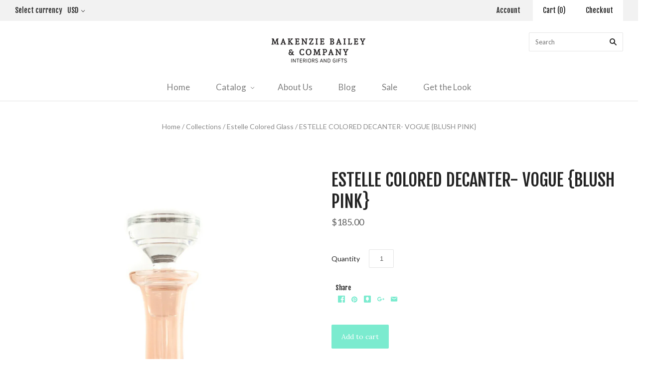

--- FILE ---
content_type: text/html; charset=utf-8
request_url: https://www.makenziebailey.com/collections/estelle-colored-glass/products/estelle-colored-decanter-vogue-blush-pink
body_size: 15814
content:
<!doctype html>
<!--[if lt IE 7]><html class="no-js lt-ie10 lt-ie9 lt-ie8 lt-ie7" lang="en"> <![endif]-->
<!--[if IE 7]><html class="no-js lt-ie10 lt-ie9 lt-ie8" lang="en"> <![endif]-->
<!--[if IE 8]><html class="no-js ie8 lt-ie10 lt-ie9" lang="en"> <![endif]-->
<!--[if IE 9 ]><html class="no-js ie9 lt-ie10"> <![endif]-->
<!--[if (gt IE 9)|!(IE)]><!--> <html class="no-js"> <!--<![endif]-->
<head>

  <meta charset="utf-8">
  <meta http-equiv="X-UA-Compatible" content="IE=edge,chrome=1">

  <title>
    ESTELLE COLORED DECANTER- VOGUE {BLUSH PINK}

    

    

    
      &#8211; MAKENZIE BAILEY
    
  </title>

  
    <meta name="description" content="- Hand-blown colored glass made by glass artisans in Poland- One piece- Dimensions: 8.5 inches tall x 6.5 inches wide- Capacity: 26 ounces- Care Instructions: Hand wash only. The founder of Estelle Colored Glass has named the collection in honor of her grandmother, Estelle, who she describes as &quot;a jewel of a person tha" />
  

  

  <link rel="canonical" href="https://www.makenziebailey.com/products/estelle-colored-decanter-vogue-blush-pink" />
  <meta name="viewport" content="width=device-width,initial-scale=1" />

  <script>window.performance && window.performance.mark && window.performance.mark('shopify.content_for_header.start');</script><meta name="google-site-verification" content="pSr0ga0KVpLUVIey6nfDZhp4lVJsnp6DMDaQREZnK2w">
<meta name="facebook-domain-verification" content="xviupfa3l1p7p8eg1kdn05o135i80v">
<meta id="shopify-digital-wallet" name="shopify-digital-wallet" content="/17658679/digital_wallets/dialog">
<meta name="shopify-checkout-api-token" content="acea606955d0fdc67e74412d0ffb1863">
<meta id="in-context-paypal-metadata" data-shop-id="17658679" data-venmo-supported="false" data-environment="production" data-locale="en_US" data-paypal-v4="true" data-currency="USD">
<link rel="alternate" type="application/json+oembed" href="https://www.makenziebailey.com/products/estelle-colored-decanter-vogue-blush-pink.oembed">
<script async="async" src="/checkouts/internal/preloads.js?locale=en-US"></script>
<link rel="preconnect" href="https://shop.app" crossorigin="anonymous">
<script async="async" src="https://shop.app/checkouts/internal/preloads.js?locale=en-US&shop_id=17658679" crossorigin="anonymous"></script>
<script id="apple-pay-shop-capabilities" type="application/json">{"shopId":17658679,"countryCode":"US","currencyCode":"USD","merchantCapabilities":["supports3DS"],"merchantId":"gid:\/\/shopify\/Shop\/17658679","merchantName":"MAKENZIE BAILEY","requiredBillingContactFields":["postalAddress","email","phone"],"requiredShippingContactFields":["postalAddress","email","phone"],"shippingType":"shipping","supportedNetworks":["visa","masterCard","amex","discover","elo","jcb"],"total":{"type":"pending","label":"MAKENZIE BAILEY","amount":"1.00"},"shopifyPaymentsEnabled":true,"supportsSubscriptions":true}</script>
<script id="shopify-features" type="application/json">{"accessToken":"acea606955d0fdc67e74412d0ffb1863","betas":["rich-media-storefront-analytics"],"domain":"www.makenziebailey.com","predictiveSearch":true,"shopId":17658679,"locale":"en"}</script>
<script>var Shopify = Shopify || {};
Shopify.shop = "makenzie-bailey.myshopify.com";
Shopify.locale = "en";
Shopify.currency = {"active":"USD","rate":"1.0"};
Shopify.country = "US";
Shopify.theme = {"name":"Grid","id":168220429,"schema_name":"Grid","schema_version":"v2.0.3","theme_store_id":718,"role":"main"};
Shopify.theme.handle = "null";
Shopify.theme.style = {"id":null,"handle":null};
Shopify.cdnHost = "www.makenziebailey.com/cdn";
Shopify.routes = Shopify.routes || {};
Shopify.routes.root = "/";</script>
<script type="module">!function(o){(o.Shopify=o.Shopify||{}).modules=!0}(window);</script>
<script>!function(o){function n(){var o=[];function n(){o.push(Array.prototype.slice.apply(arguments))}return n.q=o,n}var t=o.Shopify=o.Shopify||{};t.loadFeatures=n(),t.autoloadFeatures=n()}(window);</script>
<script>
  window.ShopifyPay = window.ShopifyPay || {};
  window.ShopifyPay.apiHost = "shop.app\/pay";
  window.ShopifyPay.redirectState = null;
</script>
<script id="shop-js-analytics" type="application/json">{"pageType":"product"}</script>
<script defer="defer" async type="module" src="//www.makenziebailey.com/cdn/shopifycloud/shop-js/modules/v2/client.init-shop-cart-sync_BN7fPSNr.en.esm.js"></script>
<script defer="defer" async type="module" src="//www.makenziebailey.com/cdn/shopifycloud/shop-js/modules/v2/chunk.common_Cbph3Kss.esm.js"></script>
<script defer="defer" async type="module" src="//www.makenziebailey.com/cdn/shopifycloud/shop-js/modules/v2/chunk.modal_DKumMAJ1.esm.js"></script>
<script type="module">
  await import("//www.makenziebailey.com/cdn/shopifycloud/shop-js/modules/v2/client.init-shop-cart-sync_BN7fPSNr.en.esm.js");
await import("//www.makenziebailey.com/cdn/shopifycloud/shop-js/modules/v2/chunk.common_Cbph3Kss.esm.js");
await import("//www.makenziebailey.com/cdn/shopifycloud/shop-js/modules/v2/chunk.modal_DKumMAJ1.esm.js");

  window.Shopify.SignInWithShop?.initShopCartSync?.({"fedCMEnabled":true,"windoidEnabled":true});

</script>
<script>
  window.Shopify = window.Shopify || {};
  if (!window.Shopify.featureAssets) window.Shopify.featureAssets = {};
  window.Shopify.featureAssets['shop-js'] = {"shop-cart-sync":["modules/v2/client.shop-cart-sync_CJVUk8Jm.en.esm.js","modules/v2/chunk.common_Cbph3Kss.esm.js","modules/v2/chunk.modal_DKumMAJ1.esm.js"],"init-fed-cm":["modules/v2/client.init-fed-cm_7Fvt41F4.en.esm.js","modules/v2/chunk.common_Cbph3Kss.esm.js","modules/v2/chunk.modal_DKumMAJ1.esm.js"],"init-shop-email-lookup-coordinator":["modules/v2/client.init-shop-email-lookup-coordinator_Cc088_bR.en.esm.js","modules/v2/chunk.common_Cbph3Kss.esm.js","modules/v2/chunk.modal_DKumMAJ1.esm.js"],"init-windoid":["modules/v2/client.init-windoid_hPopwJRj.en.esm.js","modules/v2/chunk.common_Cbph3Kss.esm.js","modules/v2/chunk.modal_DKumMAJ1.esm.js"],"shop-button":["modules/v2/client.shop-button_B0jaPSNF.en.esm.js","modules/v2/chunk.common_Cbph3Kss.esm.js","modules/v2/chunk.modal_DKumMAJ1.esm.js"],"shop-cash-offers":["modules/v2/client.shop-cash-offers_DPIskqss.en.esm.js","modules/v2/chunk.common_Cbph3Kss.esm.js","modules/v2/chunk.modal_DKumMAJ1.esm.js"],"shop-toast-manager":["modules/v2/client.shop-toast-manager_CK7RT69O.en.esm.js","modules/v2/chunk.common_Cbph3Kss.esm.js","modules/v2/chunk.modal_DKumMAJ1.esm.js"],"init-shop-cart-sync":["modules/v2/client.init-shop-cart-sync_BN7fPSNr.en.esm.js","modules/v2/chunk.common_Cbph3Kss.esm.js","modules/v2/chunk.modal_DKumMAJ1.esm.js"],"init-customer-accounts-sign-up":["modules/v2/client.init-customer-accounts-sign-up_CfPf4CXf.en.esm.js","modules/v2/client.shop-login-button_DeIztwXF.en.esm.js","modules/v2/chunk.common_Cbph3Kss.esm.js","modules/v2/chunk.modal_DKumMAJ1.esm.js"],"pay-button":["modules/v2/client.pay-button_CgIwFSYN.en.esm.js","modules/v2/chunk.common_Cbph3Kss.esm.js","modules/v2/chunk.modal_DKumMAJ1.esm.js"],"init-customer-accounts":["modules/v2/client.init-customer-accounts_DQ3x16JI.en.esm.js","modules/v2/client.shop-login-button_DeIztwXF.en.esm.js","modules/v2/chunk.common_Cbph3Kss.esm.js","modules/v2/chunk.modal_DKumMAJ1.esm.js"],"avatar":["modules/v2/client.avatar_BTnouDA3.en.esm.js"],"init-shop-for-new-customer-accounts":["modules/v2/client.init-shop-for-new-customer-accounts_CsZy_esa.en.esm.js","modules/v2/client.shop-login-button_DeIztwXF.en.esm.js","modules/v2/chunk.common_Cbph3Kss.esm.js","modules/v2/chunk.modal_DKumMAJ1.esm.js"],"shop-follow-button":["modules/v2/client.shop-follow-button_BRMJjgGd.en.esm.js","modules/v2/chunk.common_Cbph3Kss.esm.js","modules/v2/chunk.modal_DKumMAJ1.esm.js"],"checkout-modal":["modules/v2/client.checkout-modal_B9Drz_yf.en.esm.js","modules/v2/chunk.common_Cbph3Kss.esm.js","modules/v2/chunk.modal_DKumMAJ1.esm.js"],"shop-login-button":["modules/v2/client.shop-login-button_DeIztwXF.en.esm.js","modules/v2/chunk.common_Cbph3Kss.esm.js","modules/v2/chunk.modal_DKumMAJ1.esm.js"],"lead-capture":["modules/v2/client.lead-capture_DXYzFM3R.en.esm.js","modules/v2/chunk.common_Cbph3Kss.esm.js","modules/v2/chunk.modal_DKumMAJ1.esm.js"],"shop-login":["modules/v2/client.shop-login_CA5pJqmO.en.esm.js","modules/v2/chunk.common_Cbph3Kss.esm.js","modules/v2/chunk.modal_DKumMAJ1.esm.js"],"payment-terms":["modules/v2/client.payment-terms_BxzfvcZJ.en.esm.js","modules/v2/chunk.common_Cbph3Kss.esm.js","modules/v2/chunk.modal_DKumMAJ1.esm.js"]};
</script>
<script>(function() {
  var isLoaded = false;
  function asyncLoad() {
    if (isLoaded) return;
    isLoaded = true;
    var urls = ["\/\/shopify.privy.com\/widget.js?shop=makenzie-bailey.myshopify.com","https:\/\/go.smartrmail.com\/scripts\/pop_up_v3_script_tag_live.js?shop=makenzie-bailey.myshopify.com","https:\/\/chimpstatic.com\/mcjs-connected\/js\/users\/09405aebe6a4d1067bb5d9865\/cdcb337cb8341a3951425b19c.js?shop=makenzie-bailey.myshopify.com"];
    for (var i = 0; i < urls.length; i++) {
      var s = document.createElement('script');
      s.type = 'text/javascript';
      s.async = true;
      s.src = urls[i];
      var x = document.getElementsByTagName('script')[0];
      x.parentNode.insertBefore(s, x);
    }
  };
  if(window.attachEvent) {
    window.attachEvent('onload', asyncLoad);
  } else {
    window.addEventListener('load', asyncLoad, false);
  }
})();</script>
<script id="__st">var __st={"a":17658679,"offset":-21600,"reqid":"69b68504-7edd-4d6f-a8c5-b446c80c8d61-1769817543","pageurl":"www.makenziebailey.com\/collections\/estelle-colored-glass\/products\/estelle-colored-decanter-vogue-blush-pink","u":"d9cbb8112fbe","p":"product","rtyp":"product","rid":6864395206848};</script>
<script>window.ShopifyPaypalV4VisibilityTracking = true;</script>
<script id="captcha-bootstrap">!function(){'use strict';const t='contact',e='account',n='new_comment',o=[[t,t],['blogs',n],['comments',n],[t,'customer']],c=[[e,'customer_login'],[e,'guest_login'],[e,'recover_customer_password'],[e,'create_customer']],r=t=>t.map((([t,e])=>`form[action*='/${t}']:not([data-nocaptcha='true']) input[name='form_type'][value='${e}']`)).join(','),a=t=>()=>t?[...document.querySelectorAll(t)].map((t=>t.form)):[];function s(){const t=[...o],e=r(t);return a(e)}const i='password',u='form_key',d=['recaptcha-v3-token','g-recaptcha-response','h-captcha-response',i],f=()=>{try{return window.sessionStorage}catch{return}},m='__shopify_v',_=t=>t.elements[u];function p(t,e,n=!1){try{const o=window.sessionStorage,c=JSON.parse(o.getItem(e)),{data:r}=function(t){const{data:e,action:n}=t;return t[m]||n?{data:e,action:n}:{data:t,action:n}}(c);for(const[e,n]of Object.entries(r))t.elements[e]&&(t.elements[e].value=n);n&&o.removeItem(e)}catch(o){console.error('form repopulation failed',{error:o})}}const l='form_type',E='cptcha';function T(t){t.dataset[E]=!0}const w=window,h=w.document,L='Shopify',v='ce_forms',y='captcha';let A=!1;((t,e)=>{const n=(g='f06e6c50-85a8-45c8-87d0-21a2b65856fe',I='https://cdn.shopify.com/shopifycloud/storefront-forms-hcaptcha/ce_storefront_forms_captcha_hcaptcha.v1.5.2.iife.js',D={infoText:'Protected by hCaptcha',privacyText:'Privacy',termsText:'Terms'},(t,e,n)=>{const o=w[L][v],c=o.bindForm;if(c)return c(t,g,e,D).then(n);var r;o.q.push([[t,g,e,D],n]),r=I,A||(h.body.append(Object.assign(h.createElement('script'),{id:'captcha-provider',async:!0,src:r})),A=!0)});var g,I,D;w[L]=w[L]||{},w[L][v]=w[L][v]||{},w[L][v].q=[],w[L][y]=w[L][y]||{},w[L][y].protect=function(t,e){n(t,void 0,e),T(t)},Object.freeze(w[L][y]),function(t,e,n,w,h,L){const[v,y,A,g]=function(t,e,n){const i=e?o:[],u=t?c:[],d=[...i,...u],f=r(d),m=r(i),_=r(d.filter((([t,e])=>n.includes(e))));return[a(f),a(m),a(_),s()]}(w,h,L),I=t=>{const e=t.target;return e instanceof HTMLFormElement?e:e&&e.form},D=t=>v().includes(t);t.addEventListener('submit',(t=>{const e=I(t);if(!e)return;const n=D(e)&&!e.dataset.hcaptchaBound&&!e.dataset.recaptchaBound,o=_(e),c=g().includes(e)&&(!o||!o.value);(n||c)&&t.preventDefault(),c&&!n&&(function(t){try{if(!f())return;!function(t){const e=f();if(!e)return;const n=_(t);if(!n)return;const o=n.value;o&&e.removeItem(o)}(t);const e=Array.from(Array(32),(()=>Math.random().toString(36)[2])).join('');!function(t,e){_(t)||t.append(Object.assign(document.createElement('input'),{type:'hidden',name:u})),t.elements[u].value=e}(t,e),function(t,e){const n=f();if(!n)return;const o=[...t.querySelectorAll(`input[type='${i}']`)].map((({name:t})=>t)),c=[...d,...o],r={};for(const[a,s]of new FormData(t).entries())c.includes(a)||(r[a]=s);n.setItem(e,JSON.stringify({[m]:1,action:t.action,data:r}))}(t,e)}catch(e){console.error('failed to persist form',e)}}(e),e.submit())}));const S=(t,e)=>{t&&!t.dataset[E]&&(n(t,e.some((e=>e===t))),T(t))};for(const o of['focusin','change'])t.addEventListener(o,(t=>{const e=I(t);D(e)&&S(e,y())}));const B=e.get('form_key'),M=e.get(l),P=B&&M;t.addEventListener('DOMContentLoaded',(()=>{const t=y();if(P)for(const e of t)e.elements[l].value===M&&p(e,B);[...new Set([...A(),...v().filter((t=>'true'===t.dataset.shopifyCaptcha))])].forEach((e=>S(e,t)))}))}(h,new URLSearchParams(w.location.search),n,t,e,['guest_login'])})(!0,!0)}();</script>
<script integrity="sha256-4kQ18oKyAcykRKYeNunJcIwy7WH5gtpwJnB7kiuLZ1E=" data-source-attribution="shopify.loadfeatures" defer="defer" src="//www.makenziebailey.com/cdn/shopifycloud/storefront/assets/storefront/load_feature-a0a9edcb.js" crossorigin="anonymous"></script>
<script crossorigin="anonymous" defer="defer" src="//www.makenziebailey.com/cdn/shopifycloud/storefront/assets/shopify_pay/storefront-65b4c6d7.js?v=20250812"></script>
<script data-source-attribution="shopify.dynamic_checkout.dynamic.init">var Shopify=Shopify||{};Shopify.PaymentButton=Shopify.PaymentButton||{isStorefrontPortableWallets:!0,init:function(){window.Shopify.PaymentButton.init=function(){};var t=document.createElement("script");t.src="https://www.makenziebailey.com/cdn/shopifycloud/portable-wallets/latest/portable-wallets.en.js",t.type="module",document.head.appendChild(t)}};
</script>
<script data-source-attribution="shopify.dynamic_checkout.buyer_consent">
  function portableWalletsHideBuyerConsent(e){var t=document.getElementById("shopify-buyer-consent"),n=document.getElementById("shopify-subscription-policy-button");t&&n&&(t.classList.add("hidden"),t.setAttribute("aria-hidden","true"),n.removeEventListener("click",e))}function portableWalletsShowBuyerConsent(e){var t=document.getElementById("shopify-buyer-consent"),n=document.getElementById("shopify-subscription-policy-button");t&&n&&(t.classList.remove("hidden"),t.removeAttribute("aria-hidden"),n.addEventListener("click",e))}window.Shopify?.PaymentButton&&(window.Shopify.PaymentButton.hideBuyerConsent=portableWalletsHideBuyerConsent,window.Shopify.PaymentButton.showBuyerConsent=portableWalletsShowBuyerConsent);
</script>
<script data-source-attribution="shopify.dynamic_checkout.cart.bootstrap">document.addEventListener("DOMContentLoaded",(function(){function t(){return document.querySelector("shopify-accelerated-checkout-cart, shopify-accelerated-checkout")}if(t())Shopify.PaymentButton.init();else{new MutationObserver((function(e,n){t()&&(Shopify.PaymentButton.init(),n.disconnect())})).observe(document.body,{childList:!0,subtree:!0})}}));
</script>
<link id="shopify-accelerated-checkout-styles" rel="stylesheet" media="screen" href="https://www.makenziebailey.com/cdn/shopifycloud/portable-wallets/latest/accelerated-checkout-backwards-compat.css" crossorigin="anonymous">
<style id="shopify-accelerated-checkout-cart">
        #shopify-buyer-consent {
  margin-top: 1em;
  display: inline-block;
  width: 100%;
}

#shopify-buyer-consent.hidden {
  display: none;
}

#shopify-subscription-policy-button {
  background: none;
  border: none;
  padding: 0;
  text-decoration: underline;
  font-size: inherit;
  cursor: pointer;
}

#shopify-subscription-policy-button::before {
  box-shadow: none;
}

      </style>

<script>window.performance && window.performance.mark && window.performance.mark('shopify.content_for_header.end');</script>

  

<meta property="og:site_name" content="MAKENZIE BAILEY" />
<meta property="og:url" content="https://www.makenziebailey.com/products/estelle-colored-decanter-vogue-blush-pink" />
<meta property="og:title" content="ESTELLE COLORED DECANTER- VOGUE {BLUSH PINK}" />

  <meta property="og:description" content="- Hand-blown colored glass made by glass artisans in Poland- One piece- Dimensions: 8.5 inches tall x 6.5 inches wide- Capacity: 26 ounces- Care Instructions: Hand wash only. The founder of Estelle Colored Glass has named the collection in honor of her grandmother, Estelle, who she describes as &quot;a jewel of a person tha" />


  <meta property="og:type" content="product">
  
    <meta property="og:image" content="http://www.makenziebailey.com/cdn/shop/products/Estelle_Aug-61_1024x1024_2x_89f4b4bb-b0fa-45cd-a762-5151bb6b09b0_grande.jpg?v=1630440149" />
    <meta property="og:image:secure_url" content="https://www.makenziebailey.com/cdn/shop/products/Estelle_Aug-61_1024x1024_2x_89f4b4bb-b0fa-45cd-a762-5151bb6b09b0_grande.jpg?v=1630440149" />
  
    <meta property="og:image" content="http://www.makenziebailey.com/cdn/shop/products/Estelle_Aug-62_1024x1024_2x_140e7521-2020-4b26-a1b7-638ad415d242_grande.jpg?v=1630440156" />
    <meta property="og:image:secure_url" content="https://www.makenziebailey.com/cdn/shop/products/Estelle_Aug-62_1024x1024_2x_140e7521-2020-4b26-a1b7-638ad415d242_grande.jpg?v=1630440156" />
  
  <meta property="og:price:amount" content="185.00">
  <meta property="og:price:currency" content="USD">




<meta name="twitter:card" content="summary">



  <meta property="twitter:description" content="- Hand-blown colored glass made by glass artisans in Poland- One piece- Dimensions: 8.5 inches tall x 6.5 inches wide- Capacity: 26 ounces- Care Instructions: Hand wash only. The founder of Estelle Colored Glass has named the collection in honor of her grandmother, Estelle, who she describes as &quot;a jewel of a person tha" />


<meta name="twitter:url" content="https://www.makenziebailey.com/products/estelle-colored-decanter-vogue-blush-pink">


  <meta name="twitter:title" content="ESTELLE COLORED DECANTER- VOGUE {BLUSH PINK}">
  <meta name="twitter:image" content="http://www.makenziebailey.com/cdn/shop/products/Estelle_Aug-61_1024x1024_2x_89f4b4bb-b0fa-45cd-a762-5151bb6b09b0_grande.jpg?v=1630440149">



  <!-- Theme CSS -->
  <link href="//www.makenziebailey.com/cdn/shop/t/3/assets/theme.scss.css?v=94771472152130728971757871790" rel="stylesheet" type="text/css" media="all" />

  

  <!-- Third Party JS Libraries -->
  <script src="//www.makenziebailey.com/cdn/shop/t/3/assets/modernizr-2.8.2.min.js?v=38612161053245547031487207465" type="text/javascript"></script>

  <!-- Theme object -->
  <script>
  var Theme = {};
  Theme.version = "2.0.3";

  Theme.currency = 'USD';
  Theme.defaultCurrency = 'USD';
  Theme.moneyFormat = "${{amount}}";
  Theme.moneyFormatCurrency = "${{amount}} USD";

  Theme.addToCartText = "Add to cart";
  Theme.soldOutText = "Sold out";
  Theme.unavailableText = "Unavailable";
  Theme.processingText = "Processing...";
  Theme.pleaseSelectText = "Please Select";

  Theme.addToCartSuccess = "**product** has been successfully added to your **cart_link**. Feel free to **continue_link** or **checkout_link**.";

  

  Theme.shippingCalculator = true;
  Theme.shippingButton = "Calculate shipping";
  Theme.shippingDisabled = "Calculating...";

  

  Theme.shippingCalcErrorMessage = "Error: zip / postal code **error_message**";
  Theme.shippingCalcMultiRates = "There are **number_of_rates** shipping rates available for **address**, starting at **rate**.";
  Theme.shippingCalcOneRate = "There is one shipping rate available for **address**.";
  Theme.shippingCalcNoRates = "We do not ship to this destination.";
  Theme.shippingCalcRateValues = "**rate_title** at **rate**";

  
    Theme.currencySwitcher = true;
    Theme.currencySwitcherFormat = 'money_with_currency_format';
    /*
      Override the default Theme.moneyFormat for recalculating
      prices on the product and cart templates.
    */
    Theme.moneyFormat = "${{amount}} USD";
  

  

  

  

  

  Theme.itemRemovedFromCart = "{{ item_title }} has been removed from your cart.";
  Theme.itemRemovedFromCartUndo = "Undo?";

  

  Theme.cartText = "Cart";
  Theme.itemRemovedFromCart = "{{ item_title }} has been removed from your cart.";

  Theme.quickShop = false;
  Theme.relatedProducts = null;
  Theme.featuredProducts = null;

  // For selecting the first available variant
  var FirstVariant = {};
</script>


  <script>
    window.products = {};
  </script>

<!--DOOFINDER-SHOPIFY-->
        
        <!--/DOOFINDER-SHOPIFY--><link href="https://monorail-edge.shopifysvc.com" rel="dns-prefetch">
<script>(function(){if ("sendBeacon" in navigator && "performance" in window) {try {var session_token_from_headers = performance.getEntriesByType('navigation')[0].serverTiming.find(x => x.name == '_s').description;} catch {var session_token_from_headers = undefined;}var session_cookie_matches = document.cookie.match(/_shopify_s=([^;]*)/);var session_token_from_cookie = session_cookie_matches && session_cookie_matches.length === 2 ? session_cookie_matches[1] : "";var session_token = session_token_from_headers || session_token_from_cookie || "";function handle_abandonment_event(e) {var entries = performance.getEntries().filter(function(entry) {return /monorail-edge.shopifysvc.com/.test(entry.name);});if (!window.abandonment_tracked && entries.length === 0) {window.abandonment_tracked = true;var currentMs = Date.now();var navigation_start = performance.timing.navigationStart;var payload = {shop_id: 17658679,url: window.location.href,navigation_start,duration: currentMs - navigation_start,session_token,page_type: "product"};window.navigator.sendBeacon("https://monorail-edge.shopifysvc.com/v1/produce", JSON.stringify({schema_id: "online_store_buyer_site_abandonment/1.1",payload: payload,metadata: {event_created_at_ms: currentMs,event_sent_at_ms: currentMs}}));}}window.addEventListener('pagehide', handle_abandonment_event);}}());</script>
<script id="web-pixels-manager-setup">(function e(e,d,r,n,o){if(void 0===o&&(o={}),!Boolean(null===(a=null===(i=window.Shopify)||void 0===i?void 0:i.analytics)||void 0===a?void 0:a.replayQueue)){var i,a;window.Shopify=window.Shopify||{};var t=window.Shopify;t.analytics=t.analytics||{};var s=t.analytics;s.replayQueue=[],s.publish=function(e,d,r){return s.replayQueue.push([e,d,r]),!0};try{self.performance.mark("wpm:start")}catch(e){}var l=function(){var e={modern:/Edge?\/(1{2}[4-9]|1[2-9]\d|[2-9]\d{2}|\d{4,})\.\d+(\.\d+|)|Firefox\/(1{2}[4-9]|1[2-9]\d|[2-9]\d{2}|\d{4,})\.\d+(\.\d+|)|Chrom(ium|e)\/(9{2}|\d{3,})\.\d+(\.\d+|)|(Maci|X1{2}).+ Version\/(15\.\d+|(1[6-9]|[2-9]\d|\d{3,})\.\d+)([,.]\d+|)( \(\w+\)|)( Mobile\/\w+|) Safari\/|Chrome.+OPR\/(9{2}|\d{3,})\.\d+\.\d+|(CPU[ +]OS|iPhone[ +]OS|CPU[ +]iPhone|CPU IPhone OS|CPU iPad OS)[ +]+(15[._]\d+|(1[6-9]|[2-9]\d|\d{3,})[._]\d+)([._]\d+|)|Android:?[ /-](13[3-9]|1[4-9]\d|[2-9]\d{2}|\d{4,})(\.\d+|)(\.\d+|)|Android.+Firefox\/(13[5-9]|1[4-9]\d|[2-9]\d{2}|\d{4,})\.\d+(\.\d+|)|Android.+Chrom(ium|e)\/(13[3-9]|1[4-9]\d|[2-9]\d{2}|\d{4,})\.\d+(\.\d+|)|SamsungBrowser\/([2-9]\d|\d{3,})\.\d+/,legacy:/Edge?\/(1[6-9]|[2-9]\d|\d{3,})\.\d+(\.\d+|)|Firefox\/(5[4-9]|[6-9]\d|\d{3,})\.\d+(\.\d+|)|Chrom(ium|e)\/(5[1-9]|[6-9]\d|\d{3,})\.\d+(\.\d+|)([\d.]+$|.*Safari\/(?![\d.]+ Edge\/[\d.]+$))|(Maci|X1{2}).+ Version\/(10\.\d+|(1[1-9]|[2-9]\d|\d{3,})\.\d+)([,.]\d+|)( \(\w+\)|)( Mobile\/\w+|) Safari\/|Chrome.+OPR\/(3[89]|[4-9]\d|\d{3,})\.\d+\.\d+|(CPU[ +]OS|iPhone[ +]OS|CPU[ +]iPhone|CPU IPhone OS|CPU iPad OS)[ +]+(10[._]\d+|(1[1-9]|[2-9]\d|\d{3,})[._]\d+)([._]\d+|)|Android:?[ /-](13[3-9]|1[4-9]\d|[2-9]\d{2}|\d{4,})(\.\d+|)(\.\d+|)|Mobile Safari.+OPR\/([89]\d|\d{3,})\.\d+\.\d+|Android.+Firefox\/(13[5-9]|1[4-9]\d|[2-9]\d{2}|\d{4,})\.\d+(\.\d+|)|Android.+Chrom(ium|e)\/(13[3-9]|1[4-9]\d|[2-9]\d{2}|\d{4,})\.\d+(\.\d+|)|Android.+(UC? ?Browser|UCWEB|U3)[ /]?(15\.([5-9]|\d{2,})|(1[6-9]|[2-9]\d|\d{3,})\.\d+)\.\d+|SamsungBrowser\/(5\.\d+|([6-9]|\d{2,})\.\d+)|Android.+MQ{2}Browser\/(14(\.(9|\d{2,})|)|(1[5-9]|[2-9]\d|\d{3,})(\.\d+|))(\.\d+|)|K[Aa][Ii]OS\/(3\.\d+|([4-9]|\d{2,})\.\d+)(\.\d+|)/},d=e.modern,r=e.legacy,n=navigator.userAgent;return n.match(d)?"modern":n.match(r)?"legacy":"unknown"}(),u="modern"===l?"modern":"legacy",c=(null!=n?n:{modern:"",legacy:""})[u],f=function(e){return[e.baseUrl,"/wpm","/b",e.hashVersion,"modern"===e.buildTarget?"m":"l",".js"].join("")}({baseUrl:d,hashVersion:r,buildTarget:u}),m=function(e){var d=e.version,r=e.bundleTarget,n=e.surface,o=e.pageUrl,i=e.monorailEndpoint;return{emit:function(e){var a=e.status,t=e.errorMsg,s=(new Date).getTime(),l=JSON.stringify({metadata:{event_sent_at_ms:s},events:[{schema_id:"web_pixels_manager_load/3.1",payload:{version:d,bundle_target:r,page_url:o,status:a,surface:n,error_msg:t},metadata:{event_created_at_ms:s}}]});if(!i)return console&&console.warn&&console.warn("[Web Pixels Manager] No Monorail endpoint provided, skipping logging."),!1;try{return self.navigator.sendBeacon.bind(self.navigator)(i,l)}catch(e){}var u=new XMLHttpRequest;try{return u.open("POST",i,!0),u.setRequestHeader("Content-Type","text/plain"),u.send(l),!0}catch(e){return console&&console.warn&&console.warn("[Web Pixels Manager] Got an unhandled error while logging to Monorail."),!1}}}}({version:r,bundleTarget:l,surface:e.surface,pageUrl:self.location.href,monorailEndpoint:e.monorailEndpoint});try{o.browserTarget=l,function(e){var d=e.src,r=e.async,n=void 0===r||r,o=e.onload,i=e.onerror,a=e.sri,t=e.scriptDataAttributes,s=void 0===t?{}:t,l=document.createElement("script"),u=document.querySelector("head"),c=document.querySelector("body");if(l.async=n,l.src=d,a&&(l.integrity=a,l.crossOrigin="anonymous"),s)for(var f in s)if(Object.prototype.hasOwnProperty.call(s,f))try{l.dataset[f]=s[f]}catch(e){}if(o&&l.addEventListener("load",o),i&&l.addEventListener("error",i),u)u.appendChild(l);else{if(!c)throw new Error("Did not find a head or body element to append the script");c.appendChild(l)}}({src:f,async:!0,onload:function(){if(!function(){var e,d;return Boolean(null===(d=null===(e=window.Shopify)||void 0===e?void 0:e.analytics)||void 0===d?void 0:d.initialized)}()){var d=window.webPixelsManager.init(e)||void 0;if(d){var r=window.Shopify.analytics;r.replayQueue.forEach((function(e){var r=e[0],n=e[1],o=e[2];d.publishCustomEvent(r,n,o)})),r.replayQueue=[],r.publish=d.publishCustomEvent,r.visitor=d.visitor,r.initialized=!0}}},onerror:function(){return m.emit({status:"failed",errorMsg:"".concat(f," has failed to load")})},sri:function(e){var d=/^sha384-[A-Za-z0-9+/=]+$/;return"string"==typeof e&&d.test(e)}(c)?c:"",scriptDataAttributes:o}),m.emit({status:"loading"})}catch(e){m.emit({status:"failed",errorMsg:(null==e?void 0:e.message)||"Unknown error"})}}})({shopId: 17658679,storefrontBaseUrl: "https://www.makenziebailey.com",extensionsBaseUrl: "https://extensions.shopifycdn.com/cdn/shopifycloud/web-pixels-manager",monorailEndpoint: "https://monorail-edge.shopifysvc.com/unstable/produce_batch",surface: "storefront-renderer",enabledBetaFlags: ["2dca8a86"],webPixelsConfigList: [{"id":"563446013","configuration":"{\"config\":\"{\\\"pixel_id\\\":\\\"AW-767188944\\\",\\\"target_country\\\":\\\"US\\\",\\\"gtag_events\\\":[{\\\"type\\\":\\\"page_view\\\",\\\"action_label\\\":\\\"AW-767188944\\\/tBEOCPjsz5MBENC_6e0C\\\"},{\\\"type\\\":\\\"purchase\\\",\\\"action_label\\\":\\\"AW-767188944\\\/IJeyCPvsz5MBENC_6e0C\\\"},{\\\"type\\\":\\\"view_item\\\",\\\"action_label\\\":\\\"AW-767188944\\\/_MdUCP7sz5MBENC_6e0C\\\"},{\\\"type\\\":\\\"add_to_cart\\\",\\\"action_label\\\":\\\"AW-767188944\\\/BlGhCIHtz5MBENC_6e0C\\\"},{\\\"type\\\":\\\"begin_checkout\\\",\\\"action_label\\\":\\\"AW-767188944\\\/Swu1CITtz5MBENC_6e0C\\\"},{\\\"type\\\":\\\"search\\\",\\\"action_label\\\":\\\"AW-767188944\\\/-wWFCIftz5MBENC_6e0C\\\"},{\\\"type\\\":\\\"add_payment_info\\\",\\\"action_label\\\":\\\"AW-767188944\\\/DyawCIrtz5MBENC_6e0C\\\"}],\\\"enable_monitoring_mode\\\":false}\"}","eventPayloadVersion":"v1","runtimeContext":"OPEN","scriptVersion":"b2a88bafab3e21179ed38636efcd8a93","type":"APP","apiClientId":1780363,"privacyPurposes":[],"dataSharingAdjustments":{"protectedCustomerApprovalScopes":["read_customer_address","read_customer_email","read_customer_name","read_customer_personal_data","read_customer_phone"]}},{"id":"203227389","configuration":"{\"pixel_id\":\"2244611388895965\",\"pixel_type\":\"facebook_pixel\",\"metaapp_system_user_token\":\"-\"}","eventPayloadVersion":"v1","runtimeContext":"OPEN","scriptVersion":"ca16bc87fe92b6042fbaa3acc2fbdaa6","type":"APP","apiClientId":2329312,"privacyPurposes":["ANALYTICS","MARKETING","SALE_OF_DATA"],"dataSharingAdjustments":{"protectedCustomerApprovalScopes":["read_customer_address","read_customer_email","read_customer_name","read_customer_personal_data","read_customer_phone"]}},{"id":"60391677","configuration":"{\"tagID\":\"2613914251978\"}","eventPayloadVersion":"v1","runtimeContext":"STRICT","scriptVersion":"18031546ee651571ed29edbe71a3550b","type":"APP","apiClientId":3009811,"privacyPurposes":["ANALYTICS","MARKETING","SALE_OF_DATA"],"dataSharingAdjustments":{"protectedCustomerApprovalScopes":["read_customer_address","read_customer_email","read_customer_name","read_customer_personal_data","read_customer_phone"]}},{"id":"shopify-app-pixel","configuration":"{}","eventPayloadVersion":"v1","runtimeContext":"STRICT","scriptVersion":"0450","apiClientId":"shopify-pixel","type":"APP","privacyPurposes":["ANALYTICS","MARKETING"]},{"id":"shopify-custom-pixel","eventPayloadVersion":"v1","runtimeContext":"LAX","scriptVersion":"0450","apiClientId":"shopify-pixel","type":"CUSTOM","privacyPurposes":["ANALYTICS","MARKETING"]}],isMerchantRequest: false,initData: {"shop":{"name":"MAKENZIE BAILEY","paymentSettings":{"currencyCode":"USD"},"myshopifyDomain":"makenzie-bailey.myshopify.com","countryCode":"US","storefrontUrl":"https:\/\/www.makenziebailey.com"},"customer":null,"cart":null,"checkout":null,"productVariants":[{"price":{"amount":185.0,"currencyCode":"USD"},"product":{"title":"ESTELLE COLORED DECANTER- VOGUE {BLUSH PINK}","vendor":"Estelle Colored Glass","id":"6864395206848","untranslatedTitle":"ESTELLE COLORED DECANTER- VOGUE {BLUSH PINK}","url":"\/products\/estelle-colored-decanter-vogue-blush-pink","type":"Barware"},"id":"40637193486528","image":{"src":"\/\/www.makenziebailey.com\/cdn\/shop\/products\/Estelle_Aug-61_1024x1024_2x_89f4b4bb-b0fa-45cd-a762-5151bb6b09b0.jpg?v=1630440149"},"sku":"","title":"Default Title","untranslatedTitle":"Default Title"}],"purchasingCompany":null},},"https://www.makenziebailey.com/cdn","1d2a099fw23dfb22ep557258f5m7a2edbae",{"modern":"","legacy":""},{"shopId":"17658679","storefrontBaseUrl":"https:\/\/www.makenziebailey.com","extensionBaseUrl":"https:\/\/extensions.shopifycdn.com\/cdn\/shopifycloud\/web-pixels-manager","surface":"storefront-renderer","enabledBetaFlags":"[\"2dca8a86\"]","isMerchantRequest":"false","hashVersion":"1d2a099fw23dfb22ep557258f5m7a2edbae","publish":"custom","events":"[[\"page_viewed\",{}],[\"product_viewed\",{\"productVariant\":{\"price\":{\"amount\":185.0,\"currencyCode\":\"USD\"},\"product\":{\"title\":\"ESTELLE COLORED DECANTER- VOGUE {BLUSH PINK}\",\"vendor\":\"Estelle Colored Glass\",\"id\":\"6864395206848\",\"untranslatedTitle\":\"ESTELLE COLORED DECANTER- VOGUE {BLUSH PINK}\",\"url\":\"\/products\/estelle-colored-decanter-vogue-blush-pink\",\"type\":\"Barware\"},\"id\":\"40637193486528\",\"image\":{\"src\":\"\/\/www.makenziebailey.com\/cdn\/shop\/products\/Estelle_Aug-61_1024x1024_2x_89f4b4bb-b0fa-45cd-a762-5151bb6b09b0.jpg?v=1630440149\"},\"sku\":\"\",\"title\":\"Default Title\",\"untranslatedTitle\":\"Default Title\"}}]]"});</script><script>
  window.ShopifyAnalytics = window.ShopifyAnalytics || {};
  window.ShopifyAnalytics.meta = window.ShopifyAnalytics.meta || {};
  window.ShopifyAnalytics.meta.currency = 'USD';
  var meta = {"product":{"id":6864395206848,"gid":"gid:\/\/shopify\/Product\/6864395206848","vendor":"Estelle Colored Glass","type":"Barware","handle":"estelle-colored-decanter-vogue-blush-pink","variants":[{"id":40637193486528,"price":18500,"name":"ESTELLE COLORED DECANTER- VOGUE {BLUSH PINK}","public_title":null,"sku":""}],"remote":false},"page":{"pageType":"product","resourceType":"product","resourceId":6864395206848,"requestId":"69b68504-7edd-4d6f-a8c5-b446c80c8d61-1769817543"}};
  for (var attr in meta) {
    window.ShopifyAnalytics.meta[attr] = meta[attr];
  }
</script>
<script class="analytics">
  (function () {
    var customDocumentWrite = function(content) {
      var jquery = null;

      if (window.jQuery) {
        jquery = window.jQuery;
      } else if (window.Checkout && window.Checkout.$) {
        jquery = window.Checkout.$;
      }

      if (jquery) {
        jquery('body').append(content);
      }
    };

    var hasLoggedConversion = function(token) {
      if (token) {
        return document.cookie.indexOf('loggedConversion=' + token) !== -1;
      }
      return false;
    }

    var setCookieIfConversion = function(token) {
      if (token) {
        var twoMonthsFromNow = new Date(Date.now());
        twoMonthsFromNow.setMonth(twoMonthsFromNow.getMonth() + 2);

        document.cookie = 'loggedConversion=' + token + '; expires=' + twoMonthsFromNow;
      }
    }

    var trekkie = window.ShopifyAnalytics.lib = window.trekkie = window.trekkie || [];
    if (trekkie.integrations) {
      return;
    }
    trekkie.methods = [
      'identify',
      'page',
      'ready',
      'track',
      'trackForm',
      'trackLink'
    ];
    trekkie.factory = function(method) {
      return function() {
        var args = Array.prototype.slice.call(arguments);
        args.unshift(method);
        trekkie.push(args);
        return trekkie;
      };
    };
    for (var i = 0; i < trekkie.methods.length; i++) {
      var key = trekkie.methods[i];
      trekkie[key] = trekkie.factory(key);
    }
    trekkie.load = function(config) {
      trekkie.config = config || {};
      trekkie.config.initialDocumentCookie = document.cookie;
      var first = document.getElementsByTagName('script')[0];
      var script = document.createElement('script');
      script.type = 'text/javascript';
      script.onerror = function(e) {
        var scriptFallback = document.createElement('script');
        scriptFallback.type = 'text/javascript';
        scriptFallback.onerror = function(error) {
                var Monorail = {
      produce: function produce(monorailDomain, schemaId, payload) {
        var currentMs = new Date().getTime();
        var event = {
          schema_id: schemaId,
          payload: payload,
          metadata: {
            event_created_at_ms: currentMs,
            event_sent_at_ms: currentMs
          }
        };
        return Monorail.sendRequest("https://" + monorailDomain + "/v1/produce", JSON.stringify(event));
      },
      sendRequest: function sendRequest(endpointUrl, payload) {
        // Try the sendBeacon API
        if (window && window.navigator && typeof window.navigator.sendBeacon === 'function' && typeof window.Blob === 'function' && !Monorail.isIos12()) {
          var blobData = new window.Blob([payload], {
            type: 'text/plain'
          });

          if (window.navigator.sendBeacon(endpointUrl, blobData)) {
            return true;
          } // sendBeacon was not successful

        } // XHR beacon

        var xhr = new XMLHttpRequest();

        try {
          xhr.open('POST', endpointUrl);
          xhr.setRequestHeader('Content-Type', 'text/plain');
          xhr.send(payload);
        } catch (e) {
          console.log(e);
        }

        return false;
      },
      isIos12: function isIos12() {
        return window.navigator.userAgent.lastIndexOf('iPhone; CPU iPhone OS 12_') !== -1 || window.navigator.userAgent.lastIndexOf('iPad; CPU OS 12_') !== -1;
      }
    };
    Monorail.produce('monorail-edge.shopifysvc.com',
      'trekkie_storefront_load_errors/1.1',
      {shop_id: 17658679,
      theme_id: 168220429,
      app_name: "storefront",
      context_url: window.location.href,
      source_url: "//www.makenziebailey.com/cdn/s/trekkie.storefront.c59ea00e0474b293ae6629561379568a2d7c4bba.min.js"});

        };
        scriptFallback.async = true;
        scriptFallback.src = '//www.makenziebailey.com/cdn/s/trekkie.storefront.c59ea00e0474b293ae6629561379568a2d7c4bba.min.js';
        first.parentNode.insertBefore(scriptFallback, first);
      };
      script.async = true;
      script.src = '//www.makenziebailey.com/cdn/s/trekkie.storefront.c59ea00e0474b293ae6629561379568a2d7c4bba.min.js';
      first.parentNode.insertBefore(script, first);
    };
    trekkie.load(
      {"Trekkie":{"appName":"storefront","development":false,"defaultAttributes":{"shopId":17658679,"isMerchantRequest":null,"themeId":168220429,"themeCityHash":"6280383944430435984","contentLanguage":"en","currency":"USD","eventMetadataId":"5a69ec9e-daba-48c9-9074-51e972eb9ee8"},"isServerSideCookieWritingEnabled":true,"monorailRegion":"shop_domain","enabledBetaFlags":["65f19447","b5387b81"]},"Session Attribution":{},"S2S":{"facebookCapiEnabled":true,"source":"trekkie-storefront-renderer","apiClientId":580111}}
    );

    var loaded = false;
    trekkie.ready(function() {
      if (loaded) return;
      loaded = true;

      window.ShopifyAnalytics.lib = window.trekkie;

      var originalDocumentWrite = document.write;
      document.write = customDocumentWrite;
      try { window.ShopifyAnalytics.merchantGoogleAnalytics.call(this); } catch(error) {};
      document.write = originalDocumentWrite;

      window.ShopifyAnalytics.lib.page(null,{"pageType":"product","resourceType":"product","resourceId":6864395206848,"requestId":"69b68504-7edd-4d6f-a8c5-b446c80c8d61-1769817543","shopifyEmitted":true});

      var match = window.location.pathname.match(/checkouts\/(.+)\/(thank_you|post_purchase)/)
      var token = match? match[1]: undefined;
      if (!hasLoggedConversion(token)) {
        setCookieIfConversion(token);
        window.ShopifyAnalytics.lib.track("Viewed Product",{"currency":"USD","variantId":40637193486528,"productId":6864395206848,"productGid":"gid:\/\/shopify\/Product\/6864395206848","name":"ESTELLE COLORED DECANTER- VOGUE {BLUSH PINK}","price":"185.00","sku":"","brand":"Estelle Colored Glass","variant":null,"category":"Barware","nonInteraction":true,"remote":false},undefined,undefined,{"shopifyEmitted":true});
      window.ShopifyAnalytics.lib.track("monorail:\/\/trekkie_storefront_viewed_product\/1.1",{"currency":"USD","variantId":40637193486528,"productId":6864395206848,"productGid":"gid:\/\/shopify\/Product\/6864395206848","name":"ESTELLE COLORED DECANTER- VOGUE {BLUSH PINK}","price":"185.00","sku":"","brand":"Estelle Colored Glass","variant":null,"category":"Barware","nonInteraction":true,"remote":false,"referer":"https:\/\/www.makenziebailey.com\/collections\/estelle-colored-glass\/products\/estelle-colored-decanter-vogue-blush-pink"});
      }
    });


        var eventsListenerScript = document.createElement('script');
        eventsListenerScript.async = true;
        eventsListenerScript.src = "//www.makenziebailey.com/cdn/shopifycloud/storefront/assets/shop_events_listener-3da45d37.js";
        document.getElementsByTagName('head')[0].appendChild(eventsListenerScript);

})();</script>
<script
  defer
  src="https://www.makenziebailey.com/cdn/shopifycloud/perf-kit/shopify-perf-kit-3.1.0.min.js"
  data-application="storefront-renderer"
  data-shop-id="17658679"
  data-render-region="gcp-us-central1"
  data-page-type="product"
  data-theme-instance-id="168220429"
  data-theme-name="Grid"
  data-theme-version="v2.0.3"
  data-monorail-region="shop_domain"
  data-resource-timing-sampling-rate="10"
  data-shs="true"
  data-shs-beacon="true"
  data-shs-export-with-fetch="true"
  data-shs-logs-sample-rate="1"
  data-shs-beacon-endpoint="https://www.makenziebailey.com/api/collect"
></script>
</head>

<body class=" template-product     loading" >

  
<section class="quick-shop-wrapper">
  <div class="quick-shop">
    <div class="quick-shop-close">
      <img src="//www.makenziebailey.com/cdn/shop/t/3/assets/close-icon.svg?v=32423329545240689021487207464">
    </div>
    <div class="product-images">
      <div class="product-main-image">
        
      </div>

      <div class="product-thumbnails-outer-wrapper">
        <div class="product-thumbnails-wrapper">
          <div class="product-thumbnails"></div>
        </div>
      </div>
    </div>

    <div class="product-details-wrapper">
      <div class="product-details"></div>
    </div>
  </div>
  <span class="spinner">
    <span></span>
    <span></span>
    <span></span>
  </span>
</section>


  <div id="shopify-section-header" class="shopify-section"><section
  class="header header-layout-full-width header-border"
  
  data-section-id="header"
  data-section-type="header">
  <header
    class="main-header"
    role="banner">
    <div class="header-tools-wrapper">
      <div class="header-tools">

        <div class="aligned-left">
          <p class="navigation-toggle"><span class="navigation-toggle-icon">Open menu</span> <span class="navigation-toggle-text">Menu</span></p>

          <div id="coin-container"></div>

          
            <div class="currency-wrapper">
              <p class="select-currency">Select currency</p>
              <div class="select-wrapper currency-switcher">
                <span class="selected-currency"></span>
                <select id="currencies" name="currencies">
                  
                  
                  <option value="USD">USD</option>
                  
                    
                    <option value="CAD">CAD</option>
                    
                  
                    
                  
                    
                    <option value="GBP">GBP</option>
                    
                  
                    
                    <option value="AUD">AUD</option>
                    
                  
                    
                    <option value="JPY">JPY</option>
                    
                  
                </select>
              </div>
            </div>
          
        </div>

        <div class="aligned-right">
          
            <div class="customer-links">
              
                <a href="/account/login" id="customer_login_link">Account</a>
              
            </div>
          

          <div class="mini-cart-wrapper">
            <a class="cart-count" href="/cart"><span class="cart-count-text">Cart</span> (<span class="cart-count-number">0</span>)</a>
            <div class="mini-cart empty">
  <div class="arrow"></div>

  <div class="mini-cart-item-wrapper">
    
  </div>

  <div class="mini-cart-footer">
    <a class="button secondary" href="/cart">View cart</a>
    <a class="button" href="/checkout">Check out</a>
  </div>

</div>

          </div>
          <a class="checkout-link" href="/checkout">Checkout</a>

          <form class="search-form" action="/search" method="get">
            <input class="search-input" name="q" type="text" placeholder="Search" value="" />
            <input type="submit" value="&#xe606;" />
          </form>
        </div>

      </div>
    </div>

    <div class="branding">
      
        <a class="logo" href="/">
          <img
            class="logo-regular"
            alt=""
            src="//www.makenziebailey.com/cdn/shop/files/Black_letters_no_background_200x100.png?v=1620678979"
            srcset="//www.makenziebailey.com/cdn/shop/files/Black_letters_no_background_200x100@2x.png?v=1620678979 2x">
        </a>
      
    </div>

  </header>


  <div class="navigation-wrapper">
    <nav class="navigation navigation-has-mega-nav">

      <div class="branding has-logo">
        
          <a class="logo mobile-nav-logo" href="/">
            <img
              class="logo-regular"
              alt=""
              src="//www.makenziebailey.com/cdn/shop/files/Black_letters_no_background_200x100.png?v=1620678979"
              srcset="//www.makenziebailey.com/cdn/shop/files/Black_letters_no_background_200x100@2x.png?v=1620678979 2x">
          </a>
        

        
          <a class="logo sticky-logo" href="/">
            <img
              alt=""
              src="//www.makenziebailey.com/cdn/shop/files/Header_Picture_f8d0a2ab-1e74-46ec-a862-c38d8bc95d02_100x74.jpg?v=1613508533"
              srcset="//www.makenziebailey.com/cdn/shop/files/Header_Picture_f8d0a2ab-1e74-46ec-a862-c38d8bc95d02_100x74@2x.jpg?v=1613508533 2x">
          </a>
        
        <span class="navigation-toggle">&#xe603;</span>
      </div>

      <ul>
        <li class="mobile-link">
          <form class="search-form" action="/search" method="get">
            <input class="search-input" name="q" type="text" placeholder="Search" value="" />
            <input type="submit" value="&#xe606;" />
          </form>
        </li>
        
          




          <li class=" first 
" >
            <a data-linklist-trigger="home" href="/">Home </a>

            

          </li>
        
          




          <li class="has-dropdown  
" >
            <a data-linklist-trigger="catalog" href="/collections/all">Catalog <span class="enter-linklist" data-enter-linklist>&#xe600;</span></a>

            

              <ul data-linklist="catalog">
                <li>
                  <span class="back"><span class="icon">&#xe601;</span> Back to previous</span>
                </li>
                
                  <li>
                    <a href="/collections/art">Art</a>
                  </li>
                
                  <li>
                    <a href="/collections/childrens-home-clothing-and-gifts">Children's Gifts & Rooms</a>
                  </li>
                
                  <li>
                    <a href="/collections/clothing">Clothing & Handbags</a>
                  </li>
                
                  <li>
                    <a href="/collections/furniture-1">Furniture</a>
                  </li>
                
                  <li>
                    <a href="/collections/home-accessories">Home Accessories</a>
                  </li>
                
                  <li>
                    <a href="/collections/home-and-personal-care">Home and Personal Care</a>
                  </li>
                
                  <li>
                    <a href="/collections/jewelry">Jewelry</a>
                  </li>
                
                  <li>
                    <a href="/collections/kitchen-table">Kitchen + Table</a>
                  </li>
                
                  <li>
                    <a href="/collections/lighting">Lighting</a>
                  </li>
                
                  <li>
                    <a href="/collections/mirrors">Mirrors</a>
                  </li>
                
                  <li>
                    <a href="/collections/paul-schneider-ceramics-1">Paul Schneider Ceramics</a>
                  </li>
                
                  <li>
                    <a href="/collections/pillows-and-blankets">Pillows and Throws</a>
                  </li>
                
                  <li>
                    <a href="/collections/rugs-wallpapers">Rugs/Wallpapers</a>
                  </li>
                
                  <li>
                    <a href="/collections/stationary-and-paper-goods">Stationery, Paper Goods, and  Desktop</a>
                  </li>
                
              </ul>

            

          </li>
        
          




          <li class="  
" >
            <a data-linklist-trigger="about-us" href="/pages/about-us">About Us </a>

            

          </li>
        
          




          <li class="  
" >
            <a data-linklist-trigger="blog" href="/blogs/news">Blog </a>

            

          </li>
        
          




          <li class="  
" >
            <a data-linklist-trigger="sale" href="/collections/sale/Sale">Sale </a>

            

          </li>
        
          




          <li class="  last
" >
            <a data-linklist-trigger="get-the-look" href="https://www.makenziebailey.com/pages/get-the-look">Get the Look </a>

            

          </li>
        
        
          
            <li class="mobile-link"><a href="/account/login" id="customer_login_link">Account</a></li>
          
        
      </ul>

      <a class="cart-count" href="/cart"><span class="cart-count-text">Cart</span> (<span class="cart-count-number">0</span>)</a>
    </nav>
  </div>
</section>
</div>

  <div class="main-content">
    <div id="shopify-section-product" class="shopify-section">
<div class="breadcrumbs">

  <a href="/">Home</a> <span class="divider">/</span>
  
    
      <a href="/collections">Collections</a> <span class="divider">/</span> <a href="/collections/estelle-colored-glass">Estelle Colored Glass</a>
    
      <span class="divider">/</span> <span>ESTELLE COLORED DECANTER- VOGUE {BLUSH PINK}</span>
  

</div>








<section
  class="main-product-wrap
    product-wrap
    related-products-position-below"
  itemscope
  itemtype="http://schema.org/Product"
  data-product-id="6864395206848"
  data-images-layout="slideshow"
  data-zoom
  
  data-ajax
  data-section-id="product"
  data-section-type="product">

  <meta itemprop="url" content="https://www.makenziebailey.com/products/estelle-colored-decanter-vogue-blush-pink">
  <meta itemprop="image" content="//www.makenziebailey.com/cdn/shop/products/Estelle_Aug-61_1024x1024_2x_89f4b4bb-b0fa-45cd-a762-5151bb6b09b0_grande.jpg?v=1630440149">

  <div class="product-images">

    

      <div class="product-main-image">
        

        
          <img
            alt="ESTELLE COLORED DECANTER- VOGUE {BLUSH PINK}"
            src="//www.makenziebailey.com/cdn/shop/products/Estelle_Aug-61_1024x1024_2x_89f4b4bb-b0fa-45cd-a762-5151bb6b09b0_1024x1024.jpg?v=1630440149">
        

        
          <div class="product-zoom"></div>
        
      </div>

      
        <div class="product-thumbnails-outer-wrapper">
          
          <div class="product-thumbnails-wrapper">
            <div class="product-thumbnails ">
              
                <div class="product-thumbnail active">
                  <img alt="ESTELLE COLORED DECANTER- VOGUE {BLUSH PINK}" data-high-res="//www.makenziebailey.com/cdn/shop/products/Estelle_Aug-61_1024x1024_2x_89f4b4bb-b0fa-45cd-a762-5151bb6b09b0_1024x1024.jpg?v=1630440149" src="//www.makenziebailey.com/cdn/shop/products/Estelle_Aug-61_1024x1024_2x_89f4b4bb-b0fa-45cd-a762-5151bb6b09b0_compact.jpg?v=1630440149">
                </div>
              
                <div class="product-thumbnail ">
                  <img alt="ESTELLE COLORED DECANTER- VOGUE {BLUSH PINK}" data-high-res="//www.makenziebailey.com/cdn/shop/products/Estelle_Aug-62_1024x1024_2x_140e7521-2020-4b26-a1b7-638ad415d242_1024x1024.jpg?v=1630440156" src="//www.makenziebailey.com/cdn/shop/products/Estelle_Aug-62_1024x1024_2x_140e7521-2020-4b26-a1b7-638ad415d242_compact.jpg?v=1630440156">
                </div>
              
            </div>
          </div>
          
        </div>
      

    
  </div>

  <div class="product-details-wrapper">

    <div class="product-details">

      
      <h1 class="product-title" itemprop="name">ESTELLE COLORED DECANTER- VOGUE {BLUSH PINK}</h1>
      <p class="product-price" itemprop="offers" itemscope itemtype="http://schema.org/Offer">

        <meta itemprop="priceCurrency" content="USD">
        <meta itemprop="price" content="185.00">

        <span class="product-price-minimum money">
          $185.00
        </span>

        

        
          <link itemprop="availability" href="http://schema.org/InStock">
        

      </p>

      <form class="product-form"
        id="product-form-6864395206848"
        action="/cart/add"
        method="post"
        data-product-form="6864395206848">
        
        
          <input
            class="product-select"
            name="id"
            value="40637193486528"
            type="hidden"
            data-variant-title="Default Title" />
        

        

          <div id="infiniteoptions-container"></div>
          <div id="uploadery-container"></div>

          <div class="product-quantity inline-input-wrapper">
            <label>Quantity</label>
            <input type="text" name="quantity" value="1" />
          </div>
        

        
          












  <div class="share-buttons">

    <span class="section-title">Share</span>

    
      <a target="_blank" href="//www.facebook.com/sharer.php?u=https://www.makenziebailey.com/products/estelle-colored-decanter-vogue-blush-pink" class="share-facebook">&#xf10e;</a>
    

    

    

      
        <a target="_blank" href="//pinterest.com/pin/create/button/?url=https://www.makenziebailey.com/products/estelle-colored-decanter-vogue-blush-pink&amp;media=http://www.makenziebailey.com/cdn/shop/products/Estelle_Aug-61_1024x1024_2x_89f4b4bb-b0fa-45cd-a762-5151bb6b09b0_1024x1024.jpg?v=1630440149&amp;description=ESTELLE COLORED DECANTER- VOGUE {BLUSH PINK}" class="share-pinterest">&#xf124;</a>
      

      
        <a target="_blank" href="http://www.thefancy.com/fancyit?ItemURL=https://www.makenziebailey.com/products/estelle-colored-decanter-vogue-blush-pink&amp;Title=ESTELLE COLORED DECANTER- VOGUE {BLUSH PINK}&amp;Category=Other&amp;ImageURL=//www.makenziebailey.com/cdn/shop/products/Estelle_Aug-61_1024x1024_2x_89f4b4bb-b0fa-45cd-a762-5151bb6b09b0_1024x1024.jpg?v=1630440149" class="share-fancy">&#xf132;</a>
      

    

    
      <a target="_blank" href="//plus.google.com/share?url=https://www.makenziebailey.com/products/estelle-colored-decanter-vogue-blush-pink" class="share-google">&#xf110;</a>
    

    
      <a target="_blank" href="mailto:?subject=ESTELLE COLORED DECANTER- VOGUE {BLUSH PINK}&amp;body=Check this out https://www.makenziebailey.com/products/estelle-colored-decanter-vogue-blush-pink" class="share-email">&#xf114;</a>
    

  </div>


        

        <div class="add-to-cart">
          
            <input type="submit" value="Add to cart" />
          
        </div>

        <div class="product-message"></div>

      </form>

      
        <div class="product-description rte" itemprop="description">
          <p data-mce-fragment="1">- Hand-blown colored glass made by glass artisans in Poland<br data-mce-fragment="1"><br data-mce-fragment="1">- <b data-mce-fragment="1">One piece</b><br data-mce-fragment="1"><br data-mce-fragment="1">- <strong data-mce-fragment="1">Dimensions</strong>: 8.5 inches tall x 6.5 inches wide<br data-mce-fragment="1"><br data-mce-fragment="1">- <strong data-mce-fragment="1">Capacity</strong>: 26 ounces<br data-mce-fragment="1"><br data-mce-fragment="1">- <strong data-mce-fragment="1">Care Instructions: Hand wash only</strong>.</p>
<p data-mce-fragment="1"><span>The founder of Estelle Colored Glass has named the collection in honor of her grandmother, Estelle, who she describes as "a jewel of a person that instilled in me an appreciation of the pastime of treasure hunting for beautiful finds -- especially for the kitchen which was the heart of her home."</span></p>
<p><span>FREE SHIPPING</span></p>
        </div>
      

    </div>
  </div>

  

  



<script type="application/json" data-product-settings-6864395206848>
  {
    "addToCartText": "Add to cart",
    "enableHistory": true,
    "imageZoom": true,
    "linkedOptions": false,
    "processingText": "Processing...",
    "ajaxAddProduct": true,
    "setQuantityText": "Translation missing: en.products.product.set_quantity",
    "soldOutText": "Sold out",
    "unavailableText": "Unavailable"
  }
</script>


  <script type="application/json" data-product-json-6864395206848>{"id":6864395206848,"title":"ESTELLE COLORED DECANTER- VOGUE {BLUSH PINK}","handle":"estelle-colored-decanter-vogue-blush-pink","description":"\u003cp data-mce-fragment=\"1\"\u003e- Hand-blown colored glass made by glass artisans in Poland\u003cbr data-mce-fragment=\"1\"\u003e\u003cbr data-mce-fragment=\"1\"\u003e- \u003cb data-mce-fragment=\"1\"\u003eOne piece\u003c\/b\u003e\u003cbr data-mce-fragment=\"1\"\u003e\u003cbr data-mce-fragment=\"1\"\u003e- \u003cstrong data-mce-fragment=\"1\"\u003eDimensions\u003c\/strong\u003e: 8.5 inches tall x 6.5 inches wide\u003cbr data-mce-fragment=\"1\"\u003e\u003cbr data-mce-fragment=\"1\"\u003e- \u003cstrong data-mce-fragment=\"1\"\u003eCapacity\u003c\/strong\u003e: 26 ounces\u003cbr data-mce-fragment=\"1\"\u003e\u003cbr data-mce-fragment=\"1\"\u003e- \u003cstrong data-mce-fragment=\"1\"\u003eCare Instructions: Hand wash only\u003c\/strong\u003e.\u003c\/p\u003e\n\u003cp data-mce-fragment=\"1\"\u003e\u003cspan\u003eThe founder of Estelle Colored Glass has named the collection in honor of her grandmother, Estelle, who she describes as \"a jewel of a person that instilled in me an appreciation of the pastime of treasure hunting for beautiful finds -- especially for the kitchen which was the heart of her home.\"\u003c\/span\u003e\u003c\/p\u003e\n\u003cp\u003e\u003cspan\u003eFREE SHIPPING\u003c\/span\u003e\u003c\/p\u003e","published_at":"2021-08-31T15:01:56-05:00","created_at":"2021-08-31T15:01:56-05:00","vendor":"Estelle Colored Glass","type":"Barware","tags":["Decanters"],"price":18500,"price_min":18500,"price_max":18500,"available":true,"price_varies":false,"compare_at_price":null,"compare_at_price_min":0,"compare_at_price_max":0,"compare_at_price_varies":false,"variants":[{"id":40637193486528,"title":"Default Title","option1":"Default Title","option2":null,"option3":null,"sku":"","requires_shipping":true,"taxable":true,"featured_image":null,"available":true,"name":"ESTELLE COLORED DECANTER- VOGUE {BLUSH PINK}","public_title":null,"options":["Default Title"],"price":18500,"weight":0,"compare_at_price":null,"inventory_quantity":-1,"inventory_management":null,"inventory_policy":"deny","barcode":"","requires_selling_plan":false,"selling_plan_allocations":[]}],"images":["\/\/www.makenziebailey.com\/cdn\/shop\/products\/Estelle_Aug-61_1024x1024_2x_89f4b4bb-b0fa-45cd-a762-5151bb6b09b0.jpg?v=1630440149","\/\/www.makenziebailey.com\/cdn\/shop\/products\/Estelle_Aug-62_1024x1024_2x_140e7521-2020-4b26-a1b7-638ad415d242.jpg?v=1630440156"],"featured_image":"\/\/www.makenziebailey.com\/cdn\/shop\/products\/Estelle_Aug-61_1024x1024_2x_89f4b4bb-b0fa-45cd-a762-5151bb6b09b0.jpg?v=1630440149","options":["Title"],"media":[{"alt":null,"id":22812290908352,"position":1,"preview_image":{"aspect_ratio":0.667,"height":2048,"width":1365,"src":"\/\/www.makenziebailey.com\/cdn\/shop\/products\/Estelle_Aug-61_1024x1024_2x_89f4b4bb-b0fa-45cd-a762-5151bb6b09b0.jpg?v=1630440149"},"aspect_ratio":0.667,"height":2048,"media_type":"image","src":"\/\/www.makenziebailey.com\/cdn\/shop\/products\/Estelle_Aug-61_1024x1024_2x_89f4b4bb-b0fa-45cd-a762-5151bb6b09b0.jpg?v=1630440149","width":1365},{"alt":null,"id":22812292317376,"position":2,"preview_image":{"aspect_ratio":0.667,"height":2048,"width":1365,"src":"\/\/www.makenziebailey.com\/cdn\/shop\/products\/Estelle_Aug-62_1024x1024_2x_140e7521-2020-4b26-a1b7-638ad415d242.jpg?v=1630440156"},"aspect_ratio":0.667,"height":2048,"media_type":"image","src":"\/\/www.makenziebailey.com\/cdn\/shop\/products\/Estelle_Aug-62_1024x1024_2x_140e7521-2020-4b26-a1b7-638ad415d242.jpg?v=1630440156","width":1365}],"requires_selling_plan":false,"selling_plan_groups":[],"content":"\u003cp data-mce-fragment=\"1\"\u003e- Hand-blown colored glass made by glass artisans in Poland\u003cbr data-mce-fragment=\"1\"\u003e\u003cbr data-mce-fragment=\"1\"\u003e- \u003cb data-mce-fragment=\"1\"\u003eOne piece\u003c\/b\u003e\u003cbr data-mce-fragment=\"1\"\u003e\u003cbr data-mce-fragment=\"1\"\u003e- \u003cstrong data-mce-fragment=\"1\"\u003eDimensions\u003c\/strong\u003e: 8.5 inches tall x 6.5 inches wide\u003cbr data-mce-fragment=\"1\"\u003e\u003cbr data-mce-fragment=\"1\"\u003e- \u003cstrong data-mce-fragment=\"1\"\u003eCapacity\u003c\/strong\u003e: 26 ounces\u003cbr data-mce-fragment=\"1\"\u003e\u003cbr data-mce-fragment=\"1\"\u003e- \u003cstrong data-mce-fragment=\"1\"\u003eCare Instructions: Hand wash only\u003c\/strong\u003e.\u003c\/p\u003e\n\u003cp data-mce-fragment=\"1\"\u003e\u003cspan\u003eThe founder of Estelle Colored Glass has named the collection in honor of her grandmother, Estelle, who she describes as \"a jewel of a person that instilled in me an appreciation of the pastime of treasure hunting for beautiful finds -- especially for the kitchen which was the heart of her home.\"\u003c\/span\u003e\u003c\/p\u003e\n\u003cp\u003e\u003cspan\u003eFREE SHIPPING\u003c\/span\u003e\u003c\/p\u003e"}</script>

</section>











  <div class="related-products-wrapper">

    <h2 class="section-title">Related products</h2>

    <div class="related-products rows-of-4">

      
      
        
          

            
              





<article class="product-list-item" id="product-list-item-8522100703485" data-product-id="8522100703485">

  
  

  <figure class="product-list-item-thumbnail has-secondary-image" data-url="/collections/estelle-colored-glass/products/estelle-colored-champagne-coupe-stemware-set-of-6-colorblock-pastel-mixed-set" style="background-image:url(//www.makenziebailey.com/cdn/shop/files/Estelle-10-26-2023-135_1_grande.jpg?v=1715452753)">
    <a href="/collections/estelle-colored-glass/products/estelle-colored-champagne-coupe-stemware-set-of-6-colorblock-pastel-mixed-set">
      
        <img src="//www.makenziebailey.com/cdn/shop/files/Estelle-10-26-2023-136_grande.jpg?v=1715452785" alt="ESTELLE COLORED CHAMPAGNE COUPE STEMWARE - SET OF 6 {COLORBLOCK PASTEL MIXED SET}" />
      
    </a>

    

    
  </figure>

  <div class="product-list-item-details">
    
      <p class="product-list-item-vendor"><a href="/collections/vendors?q=Estelle%20Colored%20Glass" title="Estelle Colored Glass">Estelle Colored Glass</a></p>
    
    <h2 class="product-list-item-title"><a href="/collections/estelle-colored-glass/products/estelle-colored-champagne-coupe-stemware-set-of-6-colorblock-pastel-mixed-set">ESTELLE COLORED CHAMPAGNE COUPE STEMWARE - SET OF 6 {COLORBLOCK PASTEL MIXED SET}</a></h2>
    <p class="product-list-item-price">
      
        
          <span class="money">$195.00</span>
        
      
    </p>
  </div>

</article>

            

          
        
      
        
          

            
              





<article class="product-list-item" id="product-list-item-1504840679447" data-product-id="1504840679447">

  
  

  <figure class="product-list-item-thumbnail has-secondary-image" data-url="/collections/estelle-colored-glass/products/estelle-colored-wine-stemless-set-of-6-mixed-set" style="background-image:url(//www.makenziebailey.com/cdn/shop/products/NovemberEdits-144_1024x1024_2x_98dc23aa-3a6b-42cf-a2f9-fcadcfbafc6b_grande.jpg?v=1659459072)">
    <a href="/collections/estelle-colored-glass/products/estelle-colored-wine-stemless-set-of-6-mixed-set">
      
        <img src="//www.makenziebailey.com/cdn/shop/products/NovemberEdits-72_1024x1024_2x_464ecfae-847e-4c36-9fb0-5e0b90bc78c3_grande.jpg?v=1659459065" alt="ESTELLE COLORED WINE STEMLESS SET OF 6 (MIXED SET)" />
      
    </a>

    

    
  </figure>

  <div class="product-list-item-details">
    
      <p class="product-list-item-vendor"><a href="/collections/vendors?q=Estelle%20Colored%20Glass" title="Estelle Colored Glass">Estelle Colored Glass</a></p>
    
    <h2 class="product-list-item-title"><a href="/collections/estelle-colored-glass/products/estelle-colored-wine-stemless-set-of-6-mixed-set">ESTELLE COLORED WINE STEMLESS SET OF 6 (MIXED SET)</a></h2>
    <p class="product-list-item-price">
      
        
          <span class="money">$160.00</span>
        
      
    </p>
  </div>

</article>

            

          
        
      
        
          

            
              





<article class="product-list-item" id="product-list-item-7894009184509" data-product-id="7894009184509">

  
  

  <figure class="product-list-item-thumbnail " data-url="/collections/estelle-colored-glass/products/estelle-colored-wine-stemless-set-of-6-pastel-mixed-set" style="">
    <a href="/collections/estelle-colored-glass/products/estelle-colored-wine-stemless-set-of-6-pastel-mixed-set">
      
        <img src="//www.makenziebailey.com/cdn/shop/products/Natural-Products-15_1024x1024_2x_4f2c2fd3-707e-403f-9876-a581fa6557b7_grande.jpg?v=1664041776" alt="ESTELLE COLORED WINE STEMLESS SET OF 6 (PASTEL MIXED SET)" />
      
    </a>

    

    
  </figure>

  <div class="product-list-item-details">
    
      <p class="product-list-item-vendor"><a href="/collections/vendors?q=Estelle%20Colored%20Glass" title="Estelle Colored Glass">Estelle Colored Glass</a></p>
    
    <h2 class="product-list-item-title"><a href="/collections/estelle-colored-glass/products/estelle-colored-wine-stemless-set-of-6-pastel-mixed-set">ESTELLE COLORED WINE STEMLESS SET OF 6 (PASTEL MIXED SET)</a></h2>
    <p class="product-list-item-price">
      
        
          <span class="money">$160.00</span>
        
      
    </p>
  </div>

</article>

            

          
        
      
        
          

            
              





<article class="product-list-item" id="product-list-item-10319321741" data-product-id="10319321741">

  
  

  <figure class="product-list-item-thumbnail " data-url="/collections/estelle-colored-glass/products/estelle-colored-wine-stemware-set-of-6-mixed-set-vibrant" style="">
    <a href="/collections/estelle-colored-glass/products/estelle-colored-wine-stemware-set-of-6-mixed-set-vibrant">
      
        <img src="//www.makenziebailey.com/cdn/shop/files/57EB0174-4B36-4019-9520-D7BE365F9C24_grande.jpg?v=1763387238" alt="ESTELLE COLORED WINE STEMWARE - SET OF 6 {MIXED SET VIBRANT}" />
      
    </a>

    

    
  </figure>

  <div class="product-list-item-details">
    
      <p class="product-list-item-vendor"><a href="/collections/vendors?q=Estelle%20Colored%20Glass" title="Estelle Colored Glass">Estelle Colored Glass</a></p>
    
    <h2 class="product-list-item-title"><a href="/collections/estelle-colored-glass/products/estelle-colored-wine-stemware-set-of-6-mixed-set-vibrant">ESTELLE COLORED WINE STEMWARE - SET OF 6 {MIXED SET VIBRANT}</a></h2>
    <p class="product-list-item-price">
      
        
          <span class="money">$175.00</span>
        
      
    </p>
  </div>

</article>

            

          
        
      
        
          
        
      

    </div>
  </div>





<script>
  // required for splitting variants
  // see ProductView
  window.products["6864395206848"] = {"id":6864395206848,"title":"ESTELLE COLORED DECANTER- VOGUE {BLUSH PINK}","handle":"estelle-colored-decanter-vogue-blush-pink","description":"\u003cp data-mce-fragment=\"1\"\u003e- Hand-blown colored glass made by glass artisans in Poland\u003cbr data-mce-fragment=\"1\"\u003e\u003cbr data-mce-fragment=\"1\"\u003e- \u003cb data-mce-fragment=\"1\"\u003eOne piece\u003c\/b\u003e\u003cbr data-mce-fragment=\"1\"\u003e\u003cbr data-mce-fragment=\"1\"\u003e- \u003cstrong data-mce-fragment=\"1\"\u003eDimensions\u003c\/strong\u003e: 8.5 inches tall x 6.5 inches wide\u003cbr data-mce-fragment=\"1\"\u003e\u003cbr data-mce-fragment=\"1\"\u003e- \u003cstrong data-mce-fragment=\"1\"\u003eCapacity\u003c\/strong\u003e: 26 ounces\u003cbr data-mce-fragment=\"1\"\u003e\u003cbr data-mce-fragment=\"1\"\u003e- \u003cstrong data-mce-fragment=\"1\"\u003eCare Instructions: Hand wash only\u003c\/strong\u003e.\u003c\/p\u003e\n\u003cp data-mce-fragment=\"1\"\u003e\u003cspan\u003eThe founder of Estelle Colored Glass has named the collection in honor of her grandmother, Estelle, who she describes as \"a jewel of a person that instilled in me an appreciation of the pastime of treasure hunting for beautiful finds -- especially for the kitchen which was the heart of her home.\"\u003c\/span\u003e\u003c\/p\u003e\n\u003cp\u003e\u003cspan\u003eFREE SHIPPING\u003c\/span\u003e\u003c\/p\u003e","published_at":"2021-08-31T15:01:56-05:00","created_at":"2021-08-31T15:01:56-05:00","vendor":"Estelle Colored Glass","type":"Barware","tags":["Decanters"],"price":18500,"price_min":18500,"price_max":18500,"available":true,"price_varies":false,"compare_at_price":null,"compare_at_price_min":0,"compare_at_price_max":0,"compare_at_price_varies":false,"variants":[{"id":40637193486528,"title":"Default Title","option1":"Default Title","option2":null,"option3":null,"sku":"","requires_shipping":true,"taxable":true,"featured_image":null,"available":true,"name":"ESTELLE COLORED DECANTER- VOGUE {BLUSH PINK}","public_title":null,"options":["Default Title"],"price":18500,"weight":0,"compare_at_price":null,"inventory_quantity":-1,"inventory_management":null,"inventory_policy":"deny","barcode":"","requires_selling_plan":false,"selling_plan_allocations":[]}],"images":["\/\/www.makenziebailey.com\/cdn\/shop\/products\/Estelle_Aug-61_1024x1024_2x_89f4b4bb-b0fa-45cd-a762-5151bb6b09b0.jpg?v=1630440149","\/\/www.makenziebailey.com\/cdn\/shop\/products\/Estelle_Aug-62_1024x1024_2x_140e7521-2020-4b26-a1b7-638ad415d242.jpg?v=1630440156"],"featured_image":"\/\/www.makenziebailey.com\/cdn\/shop\/products\/Estelle_Aug-61_1024x1024_2x_89f4b4bb-b0fa-45cd-a762-5151bb6b09b0.jpg?v=1630440149","options":["Title"],"media":[{"alt":null,"id":22812290908352,"position":1,"preview_image":{"aspect_ratio":0.667,"height":2048,"width":1365,"src":"\/\/www.makenziebailey.com\/cdn\/shop\/products\/Estelle_Aug-61_1024x1024_2x_89f4b4bb-b0fa-45cd-a762-5151bb6b09b0.jpg?v=1630440149"},"aspect_ratio":0.667,"height":2048,"media_type":"image","src":"\/\/www.makenziebailey.com\/cdn\/shop\/products\/Estelle_Aug-61_1024x1024_2x_89f4b4bb-b0fa-45cd-a762-5151bb6b09b0.jpg?v=1630440149","width":1365},{"alt":null,"id":22812292317376,"position":2,"preview_image":{"aspect_ratio":0.667,"height":2048,"width":1365,"src":"\/\/www.makenziebailey.com\/cdn\/shop\/products\/Estelle_Aug-62_1024x1024_2x_140e7521-2020-4b26-a1b7-638ad415d242.jpg?v=1630440156"},"aspect_ratio":0.667,"height":2048,"media_type":"image","src":"\/\/www.makenziebailey.com\/cdn\/shop\/products\/Estelle_Aug-62_1024x1024_2x_140e7521-2020-4b26-a1b7-638ad415d242.jpg?v=1630440156","width":1365}],"requires_selling_plan":false,"selling_plan_groups":[],"content":"\u003cp data-mce-fragment=\"1\"\u003e- Hand-blown colored glass made by glass artisans in Poland\u003cbr data-mce-fragment=\"1\"\u003e\u003cbr data-mce-fragment=\"1\"\u003e- \u003cb data-mce-fragment=\"1\"\u003eOne piece\u003c\/b\u003e\u003cbr data-mce-fragment=\"1\"\u003e\u003cbr data-mce-fragment=\"1\"\u003e- \u003cstrong data-mce-fragment=\"1\"\u003eDimensions\u003c\/strong\u003e: 8.5 inches tall x 6.5 inches wide\u003cbr data-mce-fragment=\"1\"\u003e\u003cbr data-mce-fragment=\"1\"\u003e- \u003cstrong data-mce-fragment=\"1\"\u003eCapacity\u003c\/strong\u003e: 26 ounces\u003cbr data-mce-fragment=\"1\"\u003e\u003cbr data-mce-fragment=\"1\"\u003e- \u003cstrong data-mce-fragment=\"1\"\u003eCare Instructions: Hand wash only\u003c\/strong\u003e.\u003c\/p\u003e\n\u003cp data-mce-fragment=\"1\"\u003e\u003cspan\u003eThe founder of Estelle Colored Glass has named the collection in honor of her grandmother, Estelle, who she describes as \"a jewel of a person that instilled in me an appreciation of the pastime of treasure hunting for beautiful finds -- especially for the kitchen which was the heart of her home.\"\u003c\/span\u003e\u003c\/p\u003e\n\u003cp\u003e\u003cspan\u003eFREE SHIPPING\u003c\/span\u003e\u003c\/p\u003e"};
  FirstVariant["6864395206848"] = 40637193486528;
</script>

</div>
  </div>

  <div id="shopify-section-footer" class="shopify-section"><footer
  class="
    main-footer
    "
  data-section-id="footer"
  data-section-type="footer">

  <div id="coin-container"></div>

  
  

  
    <div class="upper-footer upper-footer-item-count-2"><div class="upper-footer-item footer-linklist">
            

            <ul>
              
                <li>
                  <a class="social-icon pxu-social-icons-facebook" href="https://www.facebook.com/makenziebaileystore/" title="MAKENZIE BAILEY on Facebook" target="_blank">Facebook</a>
                </li>
              
              
              
              
                <li>
                  <a class="social-icon pxu-social-icons-instagram" href="https://instagram.com/makenziebaileystore" title="MAKENZIE BAILEY on Instagram" target="_blank">Instagram</a>
                </li>
              
              
              
              
              
              
              
                <li>
                  <a class="social-icon pxu-social-icons-mail" href="mailto:carey@makenzie-bailey.com" title="MAKENZIE BAILEY on Email" target="_blank">Email</a>
                </li>
              
            </div>

          
            <div class="upper-footer-item footer-linklist">
              

              <ul>
                
                  <li><a href="/pages/privacy-policy" >Privacy Policy</a></li>
                
                  <li><a href="/pages/shipping-and-returns-policy" >Shipping and Returns Policy</a></li>
                
                  <li><a href="/" >Terms of Use</a></li>
                
                  <li><a href="/pages/contact-us" >Contact Us</a></li>
                
              </ul>
            </div>
          
</div>
  

  <div class="sub-footer">
    

    
    <div class="copyright-wrapper">
      
      <p class="copyright" role="contentinfo">Copyright &copy; 
      2026
     
        <a href="/" title="">MAKENZIE BAILEY</a>
      .</p>
      <p class="attribution">Grid theme by <a href="http://pixelunion.net">Pixel Union</a>. <a target="_blank" rel="nofollow" href="https://www.shopify.com?utm_campaign=poweredby&amp;utm_medium=shopify&amp;utm_source=onlinestore">Powered by Shopify</a>.</p>
    </div>
  </div>

</footer>

</div>

  <!-- Scripts -->
  <script src="//www.makenziebailey.com/cdn/shop/t/3/assets/jquery-1.11.1.min.js?v=74374508889517563921487207464" type="text/javascript"></script>
  <script src="//www.makenziebailey.com/cdn/shopifycloud/storefront/assets/themes_support/api.jquery-7ab1a3a4.js" type="text/javascript"></script>

  

  

  
    <script src="//www.makenziebailey.com/cdn/s/javascripts/currencies.js" type="text/javascript"></script>
    <script src="//www.makenziebailey.com/cdn/shop/t/3/assets/jquery.currencies.js?v=175057760772006623221487207464" type="text/javascript"></script>
  

  <script src="//www.makenziebailey.com/cdn/shop/t/3/assets/plugins.js?v=65004999468064391431487207465" type="text/javascript"></script>
  <script src="//www.makenziebailey.com/cdn/shop/t/3/assets/theme.js?v=9522340251765601021733673032" type="text/javascript"></script>

</body>
</html>
